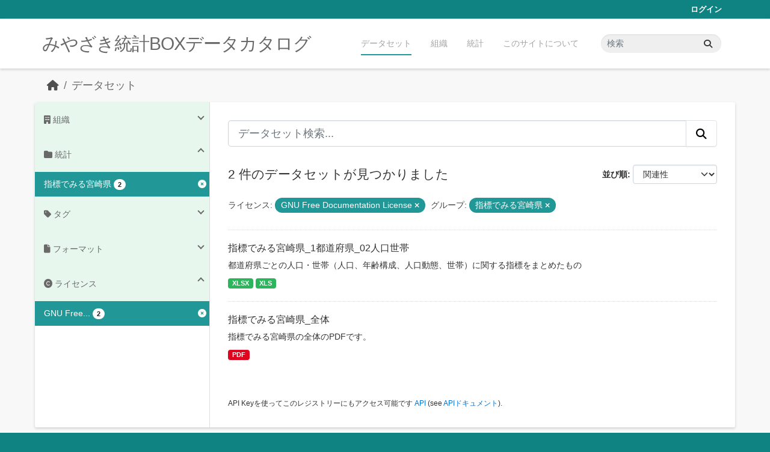

--- FILE ---
content_type: text/html; charset=utf-8
request_url: https://data.stat.pref.miyazaki.lg.jp/dataset/?license_id=gfdl&groups=sihyoumiyazaki&_tags_limit=0&_organization_limit=0
body_size: 4761
content:
<!DOCTYPE html>
<!--[if IE 9]> <html lang="ja" class="ie9"> <![endif]-->
<!--[if gt IE 8]><!--> <html lang="ja"  > <!--<![endif]-->
  <head>
    <meta charset="utf-8" />
      <meta name="csrf_field_name" content="_csrf_token" />
      <meta name="_csrf_token" content="ImQxYjkwNmQ2OTFiZmNiYmUxZTBjOGMyNTFiMWNmOTRhNWYwOTY0MGYi.aRH2jw.3qViNdEzWs3YOhfrSMKGLH31DWg" />

      <meta name="generator" content="ckan 2.11.3" />
      <meta name="viewport" content="width=device-width, initial-scale=1.0">
    <title>データセット - みやざき統計BOXデータカタログ</title>

    
    <link rel="shortcut icon" href="/favicon.ico" />
    
    
      
      
      
    
    


    
    <link href="/webassets/base/51d427fe_main.css" rel="stylesheet"/>
<link href="/webassets/ckanext-miyazaki-stat-theme/1172d388_custom.css" rel="stylesheet"/>
    
    <!-- Google Tag Manager -->
    <script>(function(w,d,s,l,i){w[l]=w[l]||[];w[l].push({'gtm.start':
    new Date().getTime(),event:'gtm.js'});var f=d.getElementsByTagName(s)[0],
    j=d.createElement(s),dl=l!='dataLayer'?'&l='+l:'';j.async=true;j.src=
    'https://www.googletagmanager.com/gtm.js?id='+i+dl;f.parentNode.insertBefore(j,f);
    })(window,document,'script','dataLayer','GTM-M7MT2GW');</script>
    <!-- End Google Tag Manager -->
    
    


  </head>

  
  <body data-site-root="https://data.stat.pref.miyazaki.lg.jp/" data-locale-root="https://data.stat.pref.miyazaki.lg.jp/" >

    
    <!-- Google Tag Manager (noscript) -->
    <noscript><iframe src="https://www.googletagmanager.com/ns.html?id=GTM-M7MT2GW"
    height="0" width="0" style="display:none;visibility:hidden"></iframe></noscript>
    <!-- End Google Tag Manager (noscript) -->
    
    <div class="visually-hidden-focusable"><a href="#content">Skip to main content</a></div>
  


  
    

 
<div class="account-masthead">
  <div class="container">
     
    <nav class="account not-authed" aria-label="Account">
      <ul class="list-unstyled">
        
        <li><a href="/user/login">ログイン</a></li>
         
      </ul>
    </nav>
     
  </div>
</div>

<header class="masthead">
  <div class="container">
      
    <nav class="navbar navbar-expand-lg navbar-light">
      <hgroup class="header-text-logo navbar-left">

      
      
      <h1>
        <a href="/">みやざき統計BOXデータカタログ</a>
      </h1>
      
      
      

       </hgroup>
      <button class="navbar-toggler" type="button" data-bs-toggle="collapse" data-bs-target="#main-navigation-toggle"
        aria-controls="main-navigation-toggle" aria-expanded="false" aria-label="Toggle navigation">
        <span class="fa fa-bars text-white"></span>
      </button>

      <div class="main-navbar collapse navbar-collapse" id="main-navigation-toggle">
        <ul class="navbar-nav ms-auto mb-2 mb-lg-0">
          
            
<li class="active"><a href="/dataset/">データセット</a></li><li><a href="/organization/">組織</a></li><li><a href="/group/">統計</a></li><li><a href="/about">このサイトについて</a></li>

          </ul>

      
      
          <form class="d-flex site-search" action="/dataset/" method="get">
              <label class="d-none" for="field-sitewide-search">Search Datasets...</label>
              <input id="field-sitewide-search" class="form-control me-2"  type="text" name="q" placeholder="検索" aria-label="データセット検索..."/>
              <button class="btn" type="submit" aria-label="Submit"><i class="fa fa-search"></i></button>
          </form>
      
      </div>
    </nav>
  </div>
</header>

  
    <div class="main">
      <div id="content" class="container">
        
          
            <div class="flash-messages">
              
                
              
            </div>
          

          
            <div class="toolbar" role="navigation" aria-label="Breadcrumb">
              
                
                  <ol class="breadcrumb">
                    
<li class="home"><a href="/" aria-label="ホーム"><i class="fa fa-home"></i><span> ホーム</span></a></li>
                    
  <li class="active"><a href="/dataset/">データセット</a></li>

                  </ol>
                
              
            </div>
          

          <div class="row wrapper">
            
            
            

            
              <aside class="secondary col-md-3">
                
                
  <div class="filters">
    <div>
      
        

    
    
	
	    
		<section class="module module-narrow module-shallow">
		    
<h2 class="module-heading">
    
    
    
    
    
    
    <i class="fas fa-building"></i>
    組織
</h2>

		    
			
			    
				<nav aria-label="組織">
				    <ul class="list-unstyled nav nav-simple nav-facet">
					
					    
					    
					    
					    
					    <li class="nav-item ">
						<a href="/dataset/?license_id=gfdl&amp;groups=sihyoumiyazaki&amp;_tags_limit=0&amp;_organization_limit=0&amp;organization=tokei" title="">
						    <span class="item-label">00統計調査課</span>
						    <span class="hidden separator"> - </span>
						    <span class="item-count badge">2</span>

							
						</a>
					    </li>
					
				    </ul>
				</nav>

				<p class="module-footer">
				    
					<a href="/dataset/?license_id=gfdl&amp;groups=sihyoumiyazaki&amp;_tags_limit=0" class="read-more">人気のある 組織 のみを表示</a>
				    
				</p>
			    
			
		    
		</section>
	    
	
    

      
        

    
    
	
	    
		<section class="module module-narrow module-shallow">
		    
<h2 class="module-heading">
    
    
    
    
    
    
    <i class="fas fa-folder"></i>
    統計
</h2>

		    
			
			    
				<nav aria-label="グループ">
				    <ul class="list-unstyled nav nav-simple nav-facet">
					
					    
					    
					    
					    
					    <li class="nav-item  active">
						<a href="/dataset/?license_id=gfdl&amp;_tags_limit=0&amp;_organization_limit=0" title="">
						    <span class="item-label">指標でみる宮崎県</span>
						    <span class="hidden separator"> - </span>
						    <span class="item-count badge">2</span>

							<span class="facet-close"> <i class="fa fa-solid fa-circle-xmark"></i></span>
						</a>
					    </li>
					
				    </ul>
				</nav>

				<p class="module-footer">
				    
					
				    
				</p>
			    
			
		    
		</section>
	    
	
    

      
        

    
    
	
	    
		<section class="module module-narrow module-shallow">
		    
<h2 class="module-heading">
    
    
    
    
    
    
    <i class="fas fa-tag"></i>
    タグ
</h2>

		    
			
			    
				<nav aria-label="タグ">
				    <ul class="list-unstyled nav nav-simple nav-facet">
					
					    
					    
					    
					    
					    <li class="nav-item ">
						<a href="/dataset/?license_id=gfdl&amp;groups=sihyoumiyazaki&amp;_tags_limit=0&amp;_organization_limit=0&amp;tags=%E4%BA%BA%E5%8F%A3-%E4%B8%96%E5%B8%AF" title="">
						    <span class="item-label">人口-世帯</span>
						    <span class="hidden separator"> - </span>
						    <span class="item-count badge">1</span>

							
						</a>
					    </li>
					
				    </ul>
				</nav>

				<p class="module-footer">
				    
					<a href="/dataset/?license_id=gfdl&amp;groups=sihyoumiyazaki&amp;_organization_limit=0" class="read-more">人気のある タグ のみを表示</a>
				    
				</p>
			    
			
		    
		</section>
	    
	
    

      
        

    
    
	
	    
		<section class="module module-narrow module-shallow">
		    
<h2 class="module-heading">
    
    
    
    
    
    
    <i class="fas fa-file"></i>
    フォーマット
</h2>

		    
			
			    
				<nav aria-label="フォーマット">
				    <ul class="list-unstyled nav nav-simple nav-facet">
					
					    
					    
					    
					    
					    <li class="nav-item ">
						<a href="/dataset/?license_id=gfdl&amp;groups=sihyoumiyazaki&amp;_tags_limit=0&amp;_organization_limit=0&amp;res_format=PDF" title="">
						    <span class="item-label">PDF</span>
						    <span class="hidden separator"> - </span>
						    <span class="item-count badge">1</span>

							
						</a>
					    </li>
					
					    
					    
					    
					    
					    <li class="nav-item ">
						<a href="/dataset/?license_id=gfdl&amp;groups=sihyoumiyazaki&amp;_tags_limit=0&amp;_organization_limit=0&amp;res_format=XLS" title="">
						    <span class="item-label">XLS</span>
						    <span class="hidden separator"> - </span>
						    <span class="item-count badge">1</span>

							
						</a>
					    </li>
					
					    
					    
					    
					    
					    <li class="nav-item ">
						<a href="/dataset/?license_id=gfdl&amp;groups=sihyoumiyazaki&amp;_tags_limit=0&amp;_organization_limit=0&amp;res_format=XLSX" title="">
						    <span class="item-label">XLSX</span>
						    <span class="hidden separator"> - </span>
						    <span class="item-count badge">1</span>

							
						</a>
					    </li>
					
				    </ul>
				</nav>

				<p class="module-footer">
				    
					
				    
				</p>
			    
			
		    
		</section>
	    
	
    

      
        

    
    
	
	    
		<section class="module module-narrow module-shallow">
		    
<h2 class="module-heading">
    
    
    
    
    
    
    <i class="fas fa-copyright"></i>
    ライセンス
</h2>

		    
			
			    
				<nav aria-label="ライセンス">
				    <ul class="list-unstyled nav nav-simple nav-facet">
					
					    
					    
					    
					    
					    <li class="nav-item  active">
						<a href="/dataset/?groups=sihyoumiyazaki&amp;_tags_limit=0&amp;_organization_limit=0" title="GNU Free Documentation License">
						    <span class="item-label">GNU Free...</span>
						    <span class="hidden separator"> - </span>
						    <span class="item-count badge">2</span>

							<span class="facet-close"> <i class="fa fa-solid fa-circle-xmark"></i></span>
						</a>
					    </li>
					
				    </ul>
				</nav>

				<p class="module-footer">
				    
					
				    
				</p>
			    
			
		    
		</section>
	    
	
    

      
    </div>
    <a class="close no-text hide-filters"><i class="fa fa-times-circle"></i><span class="text">close</span></a>
  </div>

              </aside>
            

            
              <div class="primary col-md-9 col-xs-12" role="main">
                
                
  <section class="module">
    <div class="module-content">
      
        
      
      
        
        
        







<form id="dataset-search-form" class="search-form" method="get" data-module="select-switch">

  
<div class="input-group search-input-group">
  <input aria-label="データセット検索..." id="field-giant-search" type="text" class="form-control form-control-lg" name="q" value="" autocomplete="off" placeholder="データセット検索...">
  
  <button class="btn btn-default btn-lg" type="submit" value="search" aria-label="Submit">
    <i class="fa fa-search"></i>
  </button>
  
</div>


  
    <span>






<input type="hidden" name="license_id" value="gfdl" />





<input type="hidden" name="groups" value="sihyoumiyazaki" />



</span>
  

  
    
      <div class="form-group control-order-by">
        <label for="field-order-by">並び順</label>
        <select id="field-order-by" name="sort" class="form-control form-select">
          
            
              <option value="score desc, metadata_modified desc" selected="selected">関連性</option>
            
          
            
              <option value="title_string asc">名前で昇順</option>
            
          
            
              <option value="title_string desc">名前で降順</option>
            
          
            
              <option value="metadata_modified desc">最終更新日</option>
            
          
        </select>
        
        <button class="btn btn-default js-hide" type="submit">Go</button>
        
      </div>
    
  

  
    <h1>
    
      

  
    
  

2 件のデータセットが見つかりました
    
    </h1>
  

  
    
      <p class="filter-list">
        
          
          <span class="facet">ライセンス:</span>
          
            <span class="filtered pill">GNU Free Documentation License
              <a href="/dataset/?groups=sihyoumiyazaki&amp;_tags_limit=0&amp;_organization_limit=0" class="remove" title="削除"><i class="fa fa-times"></i></a>
            </span>
          
        
          
          <span class="facet">グループ:</span>
          
            <span class="filtered pill">指標でみる宮崎県
              <a href="/dataset/?license_id=gfdl&amp;_tags_limit=0&amp;_organization_limit=0" class="remove" title="削除"><i class="fa fa-times"></i></a>
            </span>
          
        
      </p>
      <a class="show-filters btn btn-default">フィルタ結果</a>
    
  

</form>




      
      
        

  
    <ul class="dataset-list list-unstyled">
    	
	      
	        




  <li class="dataset-item">
    
      <div class="dataset-content">
        
          <h2 class="dataset-heading">
            
              
            
            
    <a href="/dataset/sihyou-99" title="指標でみる宮崎県_1都道府県_02人口世帯">
      指標でみる宮崎県_1都道府県_02人口世帯
    </a>
            
            
              
            
          </h2>
        
        
          
            <div>都道府県ごとの人口・世帯（人口、年齢構成、人口動態、世帯）に関する指標をまとめたもの</div>
          
        
      </div>
      
        
          
            <ul class="dataset-resources list-unstyled">
              
                
                <li>
                  <a href="/dataset/sihyou-99" class="badge badge-default" data-format="xlsx">XLSX</a>
                </li>
                
                <li>
                  <a href="/dataset/sihyou-99" class="badge badge-default" data-format="xls">XLS</a>
                </li>
                
              
            </ul>
          
        
      
    
  </li>

	      
	        




  <li class="dataset-item">
    
      <div class="dataset-content">
        
          <h2 class="dataset-heading">
            
              
            
            
    <a href="/dataset/sihyou-all" title="指標でみる宮崎県_全体">
      指標でみる宮崎県_全体
    </a>
            
            
              
            
          </h2>
        
        
          
            <div>指標でみる宮崎県の全体のPDFです。</div>
          
        
      </div>
      
        
          
            <ul class="dataset-resources list-unstyled">
              
                
                <li>
                  <a href="/dataset/sihyou-all" class="badge badge-default" data-format="pdf">PDF</a>
                </li>
                
              
            </ul>
          
        
      
    
  </li>

	      
	    
    </ul>
  

      
    </div>

    
      
    
  </section>

  
    <section class="module">
      <div class="module-content">
        
          <small>
            
            
            API Keyを使ってこのレジストリーにもアクセス可能です <a href="/api/3">API</a> (see <a href="https://docs.ckan.org/en/2.11/api/">APIドキュメント</a>). 
          </small>
        
      </div>
    </section>
  

              </div>
            
          </div>
        
      </div>
    </div>
  
    <footer class="site-footer">
  <div class="container">
    
    <div class="row">
      <div class="col-md-8 footer-links">
        
          <ul class="list-unstyled">
            
              <li><a href="/about">About みやざき統計BOXデータカタログ</a></li>
            
          </ul>
          <ul class="list-unstyled">
            
              
              <li><a href="https://docs.ckan.org/en/2.11/api/">CKAN API</a></li>
              <li><a href="https://www.ckan.org/">CKANアソシエーション</a></li>
              <li><a href="https://www.opendefinition.org/od/"><img src="/base/images/od_80x15_blue.png" alt="Open Data"></a></li>
            
          </ul>
        
      </div>
      <div class="col-md-4 attribution">
        
          <p><strong>Powered by</strong> <a class="hide-text ckan-footer-logo" href="http://ckan.org">CKAN</a></p>
        
        

      </div>
    </div>
    
  </div>
</footer>
  
  
  
  
    
    
    
    <script src="https://kit.fontawesome.com/8e004c27cb.js" crossorigin="anonymous"></script>


    
    <link href="/webassets/vendor/f3b8236b_select2.css" rel="stylesheet"/>
<link href="/webassets/vendor/53df638c_fontawesome.css" rel="stylesheet"/>
    <script src="/webassets/vendor/240e5086_jquery.js" type="text/javascript"></script>
<script src="/webassets/vendor/773d6354_vendor.js" type="text/javascript"></script>
<script src="/webassets/vendor/6d1ad7e6_bootstrap.js" type="text/javascript"></script>
<script src="/webassets/vendor/529a0eb7_htmx.js" type="text/javascript"></script>
<script src="/webassets/base/a65ea3a0_main.js" type="text/javascript"></script>
<script src="/webassets/base/b1def42f_ckan.js" type="text/javascript"></script>
<script src="/webassets/ckanext-miyazaki-stat-theme/b88fcba1_custom.js" type="text/javascript"></script>
  </body>
</html>